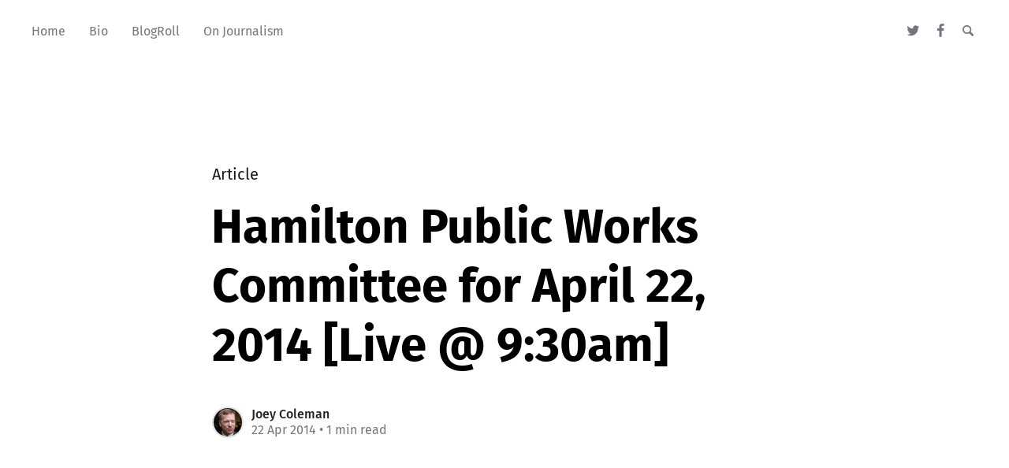

--- FILE ---
content_type: text/html; charset=utf-8
request_url: https://joeycoleman.ca/hamilton-public-works-committee-for-april-22-2014-live-930am/
body_size: 4326
content:
<!DOCTYPE html>
<html lang="en">
<head>

	<meta charset="utf-8" />
	<meta http-equiv="X-UA-Compatible" content="IE=edge,chrome=1" />

	<title>Hamilton Public Works Committee for April 22, 2014 [Live @ 9:30am]</title>
	<meta name="HandheldFriendly" content="True" />
	<meta name="viewport" content="width=device-width, initial-scale=1.0" />

	<link rel="stylesheet" type="text/css" href="/assets/css/style.css?v=cad78d7972" />

	<script>
			var siteUrl = 'https://joeycoleman.ca';
	</script>

	<script>
			var localTheme = localStorage.getItem('attila_theme');
			switch (localTheme) {
					case 'dark':
							document.documentElement.classList.add('theme-dark');
							break;
					case 'light':
							document.documentElement.classList.add('theme-light');
							break;
					default:
							break;
			}
	</script>



			<style>
				.theme-dark:root {
				  --ghost-accent-color: #ff6633;
				}
				@media (prefers-color-scheme: dark) {
				  html:not(.theme-light):root {
				    --ghost-accent-color: #ff6633;
				  }
				}
			</style>

	<link rel="icon" href="https://joeycoleman.ca/content/images/size/w256h256/2019/12/Joey-Coleman-Massey-College-Photo-2019.png" type="image/png" />
    <link rel="canonical" href="https://joeycoleman.ca/hamilton-public-works-committee-for-april-22-2014-live-930am/" />
    <meta name="referrer" content="no-referrer-when-downgrade" />
    
    <meta property="og:site_name" content="JoeyColeman.ca - the personal website of Joey Coleman of Hamilton, Ontario" />
    <meta property="og:type" content="article" />
    <meta property="og:title" content="Hamilton Public Works Committee for April 22, 2014 [Live @ 9:30am]" />
    <meta property="og:description" content="Public Works Committee will hear from the youngest delegates this term as Crown
Point residents Isaac Neven, 11, and Brett Bailey, 13, delegate to seek a bike
park to be built in the southwest corner of Gage Park.Bus stop accessibility and
the Pan Am Games are the two other" />
    <meta property="og:url" content="https://joeycoleman.ca/hamilton-public-works-committee-for-april-22-2014-live-930am/" />
    <meta property="og:image" content="https://joeycoleman.ca/content/images/2019/12/joeycoleman-ca-banner-1.jpg" />
    <meta property="article:published_time" content="2014-04-22T08:30:41.000Z" />
    <meta property="article:modified_time" content="2014-04-22T06:57:20.000Z" />
    <meta property="article:publisher" content="https://www.facebook.com/JoeyColeman.ca" />
    <meta name="twitter:card" content="summary_large_image" />
    <meta name="twitter:title" content="Hamilton Public Works Committee for April 22, 2014 [Live @ 9:30am]" />
    <meta name="twitter:description" content="Public Works Committee will hear from the youngest delegates this term as Crown
Point residents Isaac Neven, 11, and Brett Bailey, 13, delegate to seek a bike
park to be built in the southwest corner of Gage Park.Bus stop accessibility and
the Pan Am Games are the two other" />
    <meta name="twitter:url" content="https://joeycoleman.ca/hamilton-public-works-committee-for-april-22-2014-live-930am/" />
    <meta name="twitter:image" content="https://joeycoleman.ca/content/images/2019/12/joeycoleman-ca-banner-1.jpg" />
    <meta name="twitter:label1" content="Written by" />
    <meta name="twitter:data1" content="Joey Coleman" />
    <meta name="twitter:site" content="@JoeyColeman" />
    <meta property="og:image:width" content="1920" />
    <meta property="og:image:height" content="480" />
    
    <script type="application/ld+json">
{
    "@context": "https://schema.org",
    "@type": "Article",
    "publisher": {
        "@type": "Organization",
        "name": "JoeyColeman.ca - the personal website of Joey Coleman of Hamilton, Ontario",
        "url": "https://joeycoleman.ca/",
        "logo": {
            "@type": "ImageObject",
            "url": "https://joeycoleman.ca/content/images/size/w256h256/2019/12/Joey-Coleman-Massey-College-Photo-2019.png",
            "width": 60,
            "height": 60
        }
    },
    "author": {
        "@type": "Person",
        "name": "Joey Coleman",
        "image": {
            "@type": "ImageObject",
            "url": "//www.gravatar.com/avatar/dce6800bc7b4e07c16227a6651b41a1c?s=250&d=mm&r=x",
            "width": 250,
            "height": 250
        },
        "url": "https://joeycoleman.ca/author/joey/",
        "sameAs": []
    },
    "headline": "Hamilton Public Works Committee for April 22, 2014 [Live @ 9:30am]",
    "url": "https://joeycoleman.ca/hamilton-public-works-committee-for-april-22-2014-live-930am/",
    "datePublished": "2014-04-22T08:30:41.000Z",
    "dateModified": "2014-04-22T06:57:20.000Z",
    "description": "Public Works Committee will hear from the youngest delegates this term as Crown\nPoint residents Isaac Neven, 11, and Brett Bailey, 13, delegate to seek a bike\npark to be built in the southwest corner of Gage Park.Bus stop accessibility and\nthe Pan Am Games are the two other presentations at this meeting, both are\ndebate items as well.\n\nThe other debate item is to purchase 18 new articulated (60′) buses in place of\na planned purchase of 18 regular length buses. The new buses will operate on\nCompr",
    "mainEntityOfPage": {
        "@type": "WebPage",
        "@id": "https://joeycoleman.ca/"
    }
}
    </script>

    <meta name="generator" content="Ghost 5.4" />
    <link rel="alternate" type="application/rss+xml" title="JoeyColeman.ca - the personal website of Joey Coleman of Hamilton, Ontario" href="https://joeycoleman.ca/rss/" />
    
    <script defer src="https://unpkg.com/@tryghost/sodo-search@~1.0.0/umd/sodo-search.min.js" data-sodo-search="https://joeycoleman.ca/" data-version="1.0.0" data-key="bebcf7511f56c76ddfa01e8630" crossorigin="anonymous"></script>
    <script defer src="/public/cards.min.js?v=cad78d7972"></script>
    <link rel="stylesheet" type="text/css" href="/public/cards.min.css?v=cad78d7972">
    <style type='text/css'>
	#ghost-portal-root {
		display: none;
		}
</style><style>:root {--ghost-accent-color: #15171A;}</style>
</head>

<body class="post-template">

	<div class="nav-header">
		<nav class="nav-wrapper" aria-label="Main">
				<ul>
		<li class="nav-home"><a href="https://www.joeycoleman.ca"><span>Home</span></a></li>
		<li class="nav-bio"><a href="https://www.joeycoleman.ca/about/"><span>Bio</span></a></li>
		<li class="nav-blogroll"><a href="https://www.joeycoleman.ca/blogroll/"><span>BlogRoll</span></a></li>
		<li class="nav-on-journalism"><a href="https://www.joeycoleman.ca/tag/journalism/"><span>On Journalism</span></a></li>
</ul>

				<ul class="nav-meta">
  <li class="nav-twitter">
    <a aria-label="Twitter" href="https://twitter.com/JoeyColeman" title="@JoeyColeman" target="_blank">
      <i class="icon icon-twitter" aria-hidden="true"></i>
      <span>@JoeyColeman</span>
    </a>
  </li>
  <li class="nav-facebook">
    <a aria-label="Facebook" href="https://www.facebook.com/JoeyColeman.ca" title="JoeyColeman.ca" target="_blank">
      <i class="icon icon-facebook" aria-hidden="true"></i>
      <span>JoeyColeman.ca</span>
    </a>
  </li>
  <li class="nav-search">
    <a title="Search" data-ghost-search>
      <i class="icon icon-search" aria-hidden="true"></i>
      <span>Search</span>
    </a>
  </li>
</ul>
		</nav>

		<div class="nav-wrapper-control">
			<div class="inner">
				<a class="nav-menu" role="button"><i class="icon icon-menu" aria-hidden="true"></i>Menu</a>
				<a class="nav-search" title="Search" role="button" data-ghost-search><i class="icon icon-search" aria-hidden="true"></i></a>
			</div>
		</div>
	</div>
	<div class="nav-close" role="button" aria-label="Close"></div>

	<section class="page-wrapper">

		

<div class="progress-container">
	<span class="progress-bar"></span>
</div>

<header class="post-header ">
	<div class="inner">
		<span class="post-info">
			<span class="post-type">Article</span>
		</span>
		<h1 class="post-title">Hamilton Public Works Committee for April 22, 2014 [Live @ 9:30am]</h1>
		<div class="post-meta">
			<div class="post-meta-avatars">
					<figure class="post-meta-avatar avatar">
						<a href="/author/joey/" class="author-avatar">
								<img class="author-profile-image" src="//www.gravatar.com/avatar/dce6800bc7b4e07c16227a6651b41a1c?s&#x3D;250&amp;d&#x3D;mm&amp;r&#x3D;x" alt="Joey Coleman" />
						</a>
					</figure>
			</div>
			<h4 class="post-meta-author"><a href="/author/joey/">Joey Coleman</a></h4>
			<time datetime="22-04-2014">22 Apr 2014</time> &bull; 1 min read
		</div>
	</div>
</header>

<main class="content" role="main">
	<article class="post no-image">
		<div class="inner">

			<section class="post-content">
				<!--kg-card-begin: markdown--><div class="embed-container"><iframe allowfullscreen="" frameborder="0" height="480" src="//www.youtube.com/embed/PoZRCypO8VU" width="853"></iframe></div>Public Works Committee will hear from the youngest delegates this term as Crown Point residents Isaac Neven, 11, and Brett Bailey, 13, delegate to seek a bike park to be built in the southwest corner of Gage Park.
<p>Bus stop accessibility and the Pan Am Games are the two other presentations at this meeting, both are debate items as well.</p>
<p>The other debate item is to purchase 18 new articulated (60′) buses in place of a planned purchase of 18 regular length buses. The new buses will operate on Compressed Natural Gas, requiring the building of a new CNG fueling station at the HSR Mountain Garage.</p>
<p>Live coverage begins at 9:30am</p>
<!--kg-card-end: markdown-->
			</section>

			<section class="post-footer">

				<div class="post-share">
					<span class="post-info-label">Share</span>
					<a title="Twitter" aria-label="Twitter" class="twitter" href="https://twitter.com/share?text=Hamilton Public Works Committee for April 22, 2014 [Live @ 9:30am]&url=https://joeycoleman.ca/hamilton-public-works-committee-for-april-22-2014-live-930am/" onclick="window.open(this.href, 'twitter-share', 'width=550,height=235');return false;">
						<i class="icon icon-twitter" aria-hidden="true"></i>
					</a>
					<a title="Facebook" aria-label="Facebook" class="facebook" href="https://www.facebook.com/sharer/sharer.php?u=https://joeycoleman.ca/hamilton-public-works-committee-for-april-22-2014-live-930am/" onclick="window.open(this.href, 'facebook-share','width=580,height=296');return false;">
						<i class="icon icon-facebook" aria-hidden="true"></i>
					</a>
					<a title="LinkedIn" aria-label="LinkedIn" class="linkedin" href="https://www.linkedin.com/shareArticle?mini=true&amp;url=https://joeycoleman.ca/hamilton-public-works-committee-for-april-22-2014-live-930am//&amp;title=Hamilton Public Works Committee for April 22, 2014 [Live @ 9:30am]" onclick="window.open(this.href, 'linkedin-share', 'width=930,height=720');return false;">
						<i class="icon icon-linkedin" aria-hidden="true"></i>
					</a>
					<a title="Email" aria-label="Email" class="email" href="mailto:?subject=Hamilton Public Works Committee for April 22, 2014 [Live @ 9:30am]&amp;body=https://joeycoleman.ca/hamilton-public-works-committee-for-april-22-2014-live-930am/">
						<i class="icon icon-mail" aria-hidden="true"></i>
					</a>
				</div>


			</section>




			<aside class="post-nav">

					<a class="post-nav-next" href="/hamilton-board-of-health-for-april-22-2014-live-130pm/">
						<section class="post-nav-teaser">
							<i class="icon icon-arrow-left" aria-label="Next post"></i>
							<h2 class="post-nav-title">Hamilton Board of Health for April 22, 2014 [Replay]</h2>
							<p class="post-nav-excerpt">Council meets as Board of Health to debate the compensation of the&hellip;</p>
							<p class="post-nav-meta"><time datetime="22-04-2014">22 Apr 2014</time></p>
						</section>
					</a>

					<a class="post-nav-prev" href="/councils-sticks-together-no-matter-what-with-the-exception-of-brad-clark-3/">
						<section class="post-nav-teaser">
							<i class="icon icon-arrow-right" aria-label="Previous post"></i>
							<h2 class="post-nav-title">Council Sticks Together No Matter What, With the Exception of Brad Clark</h2>
							<p class="post-nav-excerpt">[![CityBlocs.ca graphic (Used under CC-BY-NC-SA
license)](http://joeycoleman.ca/wp-content/uploads/&hellip;</p>
							<p class="post-nav-meta"><time datetime="21-04-2014">21 Apr 2014</time></p>
						</section>
					</a>
				<div class="clear"></div>
			</aside>

		</div>
	</article>
</main>




		<div class="nav-footer">
			<nav class="nav-wrapper" aria-label="Footer">
				<span class="nav-copy">JoeyColeman.ca - the personal website of Joey Coleman of Hamilton, Ontario &copy; 2026  <a class="nav-rss" title="RSS" href="https://joeycoleman.ca/rss/" target="_blank"><i class="icon icon-rss" aria-hidden="true"></i></a></span>
				<span class="nav-credits">Published with <a href="https://ghost.org">Ghost</a> &bull; Theme <a href="https://github.com/zutrinken/attila">Attila</a> &bull; <a class="menu-item js-theme" href="#" data-system="System theme" data-dark="Dark theme" data-light="Light theme"><span class="theme-icon"></span><span class="theme-text">System theme</span> </a> </span>
			</nav>
		</div>

	</section>

	<script type="text/javascript" src="/assets/js/script.js?v=cad78d7972"></script>

	<script>
  $(document).ready(function () {
		var viewport = $(window);
		var post = $('.post-content');
		// Responsive videos with fitVids
    post.fitVids();
		// Format code blocks and add line numbers
		function codestyling() {
	    $('pre code').each(function(i, e) {
				// Code highlight
	      hljs.highlightElement(e);
	      // No lines for plain text blocks
	      if (!$(this).hasClass('language-text')) {
	        var code = $(this);
					// Calculate amount of lines
	        var lines = code.html().split(/\n(?!$)/g).length;
	        var numbers = [];
	        if (lines > 1) {
	          lines++;
	        }
	        for (i = 1; i < lines; i++) {
	          numbers += '<span class="line" aria-hidden="true">' + i + '</span>';
	        }
	        code.parent().append('<div class="lines">' + numbers + '</div>');
	      }
	    });
	  }
	  codestyling();
		// Reading progress bar on window top
	  function readingProgress() {
			var postBottom = post.offset().top + post.height();
			var viewportHeight = viewport.height();
      var progress = 100 - (((postBottom - (viewport.scrollTop() + viewportHeight) + viewportHeight / 3) / (postBottom - viewportHeight + viewportHeight / 3)) * 100);
      $('.progress-bar').css('width', progress + '%');
      (progress > 100) ? $('.progress-container').addClass('complete'): $('.progress-container').removeClass('complete');
	  }
	  readingProgress();
		// Trigger reading progress
	  viewport.on({
	    'scroll': function() {
	      readingProgress();
	    },
	    'resize': function() {
	      readingProgress();
	    },
	    'orientationchange': function() {
	      readingProgress();
	    }
	  });

  });
</script>


	

</body>
</html>
